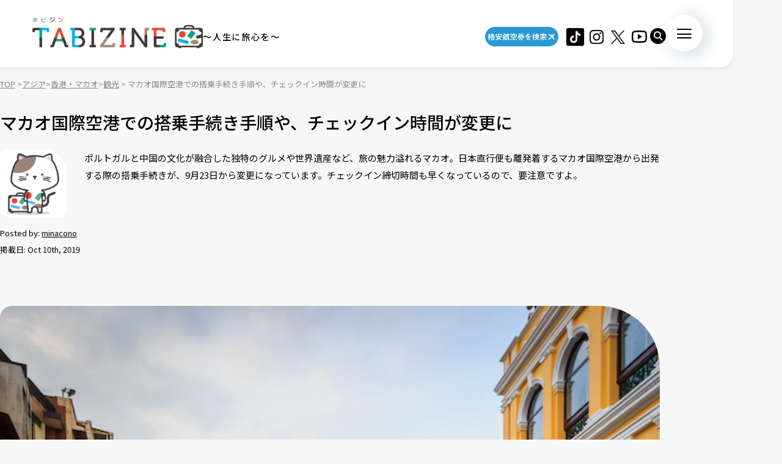

--- FILE ---
content_type: text/html; charset=utf-8
request_url: https://www.google.com/recaptcha/api2/aframe
body_size: 264
content:
<!DOCTYPE HTML><html><head><meta http-equiv="content-type" content="text/html; charset=UTF-8"></head><body><script nonce="wS2T_soVbytts6m3wYlU-w">/** Anti-fraud and anti-abuse applications only. See google.com/recaptcha */ try{var clients={'sodar':'https://pagead2.googlesyndication.com/pagead/sodar?'};window.addEventListener("message",function(a){try{if(a.source===window.parent){var b=JSON.parse(a.data);var c=clients[b['id']];if(c){var d=document.createElement('img');d.src=c+b['params']+'&rc='+(localStorage.getItem("rc::a")?sessionStorage.getItem("rc::b"):"");window.document.body.appendChild(d);sessionStorage.setItem("rc::e",parseInt(sessionStorage.getItem("rc::e")||0)+1);localStorage.setItem("rc::h",'1768707269486');}}}catch(b){}});window.parent.postMessage("_grecaptcha_ready", "*");}catch(b){}</script></body></html>

--- FILE ---
content_type: application/javascript; charset=utf-8;
request_url: https://dalc.valuecommerce.com/app3?p=885446702&_s=https%3A%2F%2Ftabizine.jp%2F2019%2F10%2F10%2F294565%2F&vf=iVBORw0KGgoAAAANSUhEUgAAAAMAAAADCAYAAABWKLW%2FAAAAMElEQVQYV2NkFGP4nxEWwhAxZTMDY1kH8%2F%2B5mRYM32ceY2DM5er6P%2B9ZH4OmwAsGAAsdDpI6IJrSAAAAAElFTkSuQmCC
body_size: 4604
content:
vc_linkswitch_callback({"t":"696c54c3","r":"aWxUwwAE7_QDE_E7CooAHwqKBtSShQ","ub":"aWxUwQAHdogDE%2FE7CooBbQqKC%2FAYNA%3D%3D","vcid":"YXzXQBxGvnt2nRRCZQ4PlAdje_dk4anVM_uBt_7DWPGLeeleZbU4Uw","vcpub":"0.323572","www.kkday.com":{"a":"2829368","m":"3448426","g":"7e0c2dd08e"},"biz.travel.yahoo.co.jp":{"a":"2761515","m":"2244419","g":"15ba3f7c8e"},"www.jtb.co.jp/kokunai_hotel":{"a":"2549714","m":"2161637","g":"dd519f2ebd","sp":"utm_source%3Dvcdom%26utm_medium%3Daffiliate"},"master.qa.notyru.com":{"a":"2550407","m":"2366735","g":"e1cd3cc0c5","sp":"utm_source%3Dvaluecommerce%26utm_medium%3Daffiliate"},"jal.co.jp/tour":{"a":"2910359","m":"2403993","g":"147947dc8e"},"jal.co.jp/jp/ja/tour":{"a":"2910359","m":"2403993","g":"147947dc8e"},"jalan.net":{"a":"2513343","m":"2130725","g":"22cb04218e"},"www.jtb.co.jp":{"a":"2549714","m":"2161637","g":"dd519f2ebd","sp":"utm_source%3Dvcdom%26utm_medium%3Daffiliate"},"sp.jal.co.jp/intltour":{"a":"2910359","m":"2403993","g":"147947dc8e"},"intltoursearch.jal.co.jp":{"a":"2910359","m":"2403993","g":"147947dc8e"},"travel.yahoo.co.jp":{"a":"2761515","m":"2244419","g":"15ba3f7c8e"},"restaurant.ikyu.com":{"a":"2349006","m":"2302203","g":"8a94f8e38e"},"paypaystep.yahoo.co.jp":{"a":"2695956","m":"2201292","g":"47a2826b8e"},"st-plus.rurubu.travel":{"a":"2550407","m":"2366735","g":"e1cd3cc0c5","sp":"utm_source%3Dvaluecommerce%26utm_medium%3Daffiliate"},"service.expedia.co.jp":{"a":"2438503","m":"2382533","g":"79df040ed2","sp":"eapid%3D0-28%26affcid%3Djp.network.valuecommerce.general_mylink."},"st-www.rurubu.travel":{"a":"2550407","m":"2366735","g":"e1cd3cc0c5","sp":"utm_source%3Dvaluecommerce%26utm_medium%3Daffiliate"},"jtb.co.jp":{"a":"2549714","m":"2161637","g":"dd519f2ebd","sp":"utm_source%3Dvcdom%26utm_medium%3Daffiliate"},"r.advg.jp":{"a":"2550407","m":"2366735","g":"e1cd3cc0c5","sp":"utm_source%3Dvaluecommerce%26utm_medium%3Daffiliate"},"l":5,"jal.co.jp/intltour":{"a":"2910359","m":"2403993","g":"147947dc8e"},"paypaymall.yahoo.co.jp":{"a":"2695956","m":"2201292","g":"47a2826b8e"},"p":885446702,"event.kkday.com":{"a":"2829368","m":"3448426","g":"7e0c2dd08e"},"jal.co.jp/jp/ja/intltour":{"a":"2910359","m":"2403993","g":"147947dc8e"},"www.hotpepper.jp":{"a":"2594692","m":"2262623","g":"70d6c30aa5","sp":"vos%3Dnhppvccp99002"},"s":3423644,"www.rurubu.travel":{"a":"2550407","m":"2366735","g":"e1cd3cc0c5","sp":"utm_source%3Dvaluecommerce%26utm_medium%3Daffiliate"},"dom.jtb.co.jp":{"a":"2549714","m":"2161637","g":"dd519f2ebd","sp":"utm_source%3Dvcdom%26utm_medium%3Daffiliate"},"mini-shopping.yahoo.co.jp":{"a":"2695956","m":"2201292","g":"47a2826b8e"},"tour.rurubu.travel":{"a":"2550407","m":"2366735","g":"e1cd3cc0c5","sp":"utm_source%3Dvaluecommerce%26utm_medium%3Daffiliate"},"shopping.geocities.jp":{"a":"2695956","m":"2201292","g":"47a2826b8e"},"www.expedia.co.jp":{"a":"2438503","m":"2382533","g":"79df040ed2","sp":"eapid%3D0-28%26affcid%3Djp.network.valuecommerce.general_mylink."},"hotels.com":{"a":"2518280","m":"2506163","g":"dd5433dab7","sp":"rffrid%3Daff.hcom.JP.014.000.VCSphone"},"m.kkday.com":{"a":"2829368","m":"3448426","g":"7e0c2dd08e"},"www.jtb.co.jp/kokunai":{"a":"2549714","m":"2161637","g":"dd519f2ebd","sp":"utm_source%3Dvcdom%26utm_medium%3Daffiliate"},"www.liigo.world":{"a":"2852806","m":"3517365","g":"fa17b2178e"},"shopping.yahoo.co.jp":{"a":"2695956","m":"2201292","g":"47a2826b8e"},"www.jtbonline.jp":{"a":"2549714","m":"2161637","g":"dd519f2ebd","sp":"utm_source%3Dvcdom%26utm_medium%3Daffiliate"},"rurubu.travel":{"a":"2550407","m":"2366735","g":"e1cd3cc0c5","sp":"utm_source%3Dvaluecommerce%26utm_medium%3Daffiliate"},"www.ikyu.com":{"a":"2675907","m":"221","g":"019193838a"},"skyticket.jp":{"a":"2216077","m":"2333182","g":"c038bc62a1","sp":"ad%3DVC_sky_dom"},"www.jtb.co.jp/kokunai_htl":{"a":"2549714","m":"2161637","g":"dd519f2ebd","sp":"utm_source%3Dvcdom%26utm_medium%3Daffiliate"},"approach.yahoo.co.jp":{"a":"2695956","m":"2201292","g":"47a2826b8e"},"welove.expedia.co.jp":{"a":"2438503","m":"2382533","g":"79df040ed2","sp":"eapid%3D0-28%26affcid%3Djp.network.valuecommerce.general_mylink."},"sp.jal.co.jp/tour":{"a":"2910359","m":"2403993","g":"147947dc8e"},"www.netmile.co.jp":{"a":"2438503","m":"2382533","g":"79df040ed2","sp":"eapid%3D0-28%26affcid%3Djp.network.valuecommerce.general_mylink."},"tabelog.com":{"a":"2797472","m":"3366797","g":"1aa497b78e"},"www.hotpepper.jp?vos=nhppvccp99002":{"a":"2594692","m":"2262623","g":"70d6c30aa5","sp":"vos%3Dnhppvccp99002"},"wwwtst.hotpepper.jp":{"a":"2594692","m":"2262623","g":"70d6c30aa5","sp":"vos%3Dnhppvccp99002"}})

--- FILE ---
content_type: image/svg+xml
request_url: https://tabizine.jp/wp-content/themes/travel/img/icon/facebook.svg
body_size: 13385
content:
<svg width="35" height="35" viewBox="0 0 35 35" fill="none" xmlns="http://www.w3.org/2000/svg" xmlns:xlink="http://www.w3.org/1999/xlink">
<rect x="5" y="4" width="26" height="26" fill="url(#pattern0_17_55)"/>
<defs>
<pattern id="pattern0_17_55" patternContentUnits="objectBoundingBox" width="1" height="1">
<use xlink:href="#image0_17_55" transform="scale(0.00188679)"/>
</pattern>
<image id="image0_17_55" width="530" height="530" xlink:href="[data-uri]"/>
</defs>
</svg>


--- FILE ---
content_type: image/svg+xml
request_url: https://tabizine.jp/wp-content/themes/travel/img/icon/instagram.svg
body_size: 16666
content:
<svg width="35" height="35" viewBox="0 0 35 35" fill="none" xmlns="http://www.w3.org/2000/svg" xmlns:xlink="http://www.w3.org/1999/xlink">
<rect x="6" y="6" width="23" height="23" fill="url(#pattern0_17_53)"/>
<defs>
<pattern id="pattern0_17_53" patternContentUnits="objectBoundingBox" width="1" height="1">
<use xlink:href="#image0_17_53" transform="scale(0.00198413)"/>
</pattern>
<image id="image0_17_53" width="504" height="504" xlink:href="[data-uri]"/>
</defs>
</svg>


--- FILE ---
content_type: application/javascript; charset=utf-8
request_url: https://fundingchoicesmessages.google.com/f/AGSKWxWfC_MwueBa7k4eXHmLr7rcsZdUSvAUf7MP78iuYcG1bBNicGXevjXx0l5OY6I8WuUkFijyUZnchhlhwQXCxNq9mJ5ps9yBze79of5DEP1yMhmo4IkfG3YH3vmVUoQjYd1DnTrpc2xPWZiORPRwzHTU-GDjKB2BGd0iva1I7VilTbG-3Ivw85bRz5Jw/_-inspire-ad./adver_hor./sl/assetlisting/?/ad-header./floating-ad-
body_size: -1291
content:
window['a326415b-a59d-49d8-a28a-e31bf2464b70'] = true;

--- FILE ---
content_type: application/javascript; charset=utf-8
request_url: https://fundingchoicesmessages.google.com/f/AGSKWxVQ0eE0i5YjQzNm9QOStyaCkHqQ-e3M9G283eX3lRXluS0mCEZ6xviTsaAczAgQ1YGEzkFe2UhQamZ_HpOE4wnF_3h9lLw65eDe4z8bd_kc05ZC3k8v69Atmc-QxugjUmknD6sGmg==?fccs=W251bGwsbnVsbCxudWxsLG51bGwsbnVsbCxudWxsLFsxNzY4NzA3MjY5LDE1ODAwMDAwMF0sbnVsbCxudWxsLG51bGwsW251bGwsWzcsOSw2XSxudWxsLDIsbnVsbCwiZW4iLG51bGwsbnVsbCxudWxsLG51bGwsbnVsbCwzXSwiaHR0cHM6Ly90YWJpemluZS5qcC8yMDE5LzEwLzEwLzI5NDU2NS8iLG51bGwsW1s4LCJNOWxrelVhWkRzZyJdLFs5LCJlbi1VUyJdLFsxOSwiMiJdLFsxNywiWzBdIl0sWzI0LCIiXSxbMjksImZhbHNlIl1dXQ
body_size: 212
content:
if (typeof __googlefc.fcKernelManager.run === 'function') {"use strict";this.default_ContributorServingResponseClientJs=this.default_ContributorServingResponseClientJs||{};(function(_){var window=this;
try{
var np=function(a){this.A=_.t(a)};_.u(np,_.J);var op=function(a){this.A=_.t(a)};_.u(op,_.J);op.prototype.getWhitelistStatus=function(){return _.F(this,2)};var pp=function(a){this.A=_.t(a)};_.u(pp,_.J);var qp=_.Zc(pp),rp=function(a,b,c){this.B=a;this.j=_.A(b,np,1);this.l=_.A(b,_.Nk,3);this.F=_.A(b,op,4);a=this.B.location.hostname;this.D=_.Dg(this.j,2)&&_.O(this.j,2)!==""?_.O(this.j,2):a;a=new _.Og(_.Ok(this.l));this.C=new _.bh(_.q.document,this.D,a);this.console=null;this.o=new _.jp(this.B,c,a)};
rp.prototype.run=function(){if(_.O(this.j,3)){var a=this.C,b=_.O(this.j,3),c=_.dh(a),d=new _.Ug;b=_.fg(d,1,b);c=_.C(c,1,b);_.hh(a,c)}else _.eh(this.C,"FCNEC");_.lp(this.o,_.A(this.l,_.Ae,1),this.l.getDefaultConsentRevocationText(),this.l.getDefaultConsentRevocationCloseText(),this.l.getDefaultConsentRevocationAttestationText(),this.D);_.mp(this.o,_.F(this.F,1),this.F.getWhitelistStatus());var e;a=(e=this.B.googlefc)==null?void 0:e.__executeManualDeployment;a!==void 0&&typeof a==="function"&&_.Qo(this.o.G,
"manualDeploymentApi")};var sp=function(){};sp.prototype.run=function(a,b,c){var d;return _.v(function(e){d=qp(b);(new rp(a,d,c)).run();return e.return({})})};_.Rk(7,new sp);
}catch(e){_._DumpException(e)}
}).call(this,this.default_ContributorServingResponseClientJs);
// Google Inc.

//# sourceURL=/_/mss/boq-content-ads-contributor/_/js/k=boq-content-ads-contributor.ContributorServingResponseClientJs.en_US.M9lkzUaZDsg.es5.O/d=1/exm=ad_blocking_detection_executable,kernel_loader,loader_js_executable,web_iab_tcf_v2_signal_executable/ed=1/rs=AJlcJMzanTQvnnVdXXtZinnKRQ21NfsPog/m=cookie_refresh_executable
__googlefc.fcKernelManager.run('\x5b\x5b\x5b7,\x22\x5b\x5bnull,\\\x22tabizine.jp\\\x22,\\\x22AKsRol-LAf4AjeuXFUIEZ9-gBLX0njB7-a0E9mf8GVFBkdZw97f1i5eY0Lkq1B9eeecPLrREos-BSatUTazbUzXZ5jZDIb8sdPR1xfYMCnUO4HHQF9gPC91DfHCqJ61_i1YRa2wBBnvXgJNjbi3OmQPbd_zHn3fKiw\\\\u003d\\\\u003d\\\x22\x5d,null,\x5b\x5bnull,null,null,\\\x22https:\/\/fundingchoicesmessages.google.com\/f\/AGSKWxWukIf-SUyuZrc_iibd4SzZWcJpDK3BgnIbHQkur7j387zP7c9L65fthb3iI2gnEH4EAFSx4XrdlpfEtnk3nVVrruJPAU_QloA9eElu1eaW9goSYmwirt7JAtKlUYv4YZ0mP40rrg\\\\u003d\\\\u003d\\\x22\x5d,null,null,\x5bnull,null,null,\\\x22https:\/\/fundingchoicesmessages.google.com\/el\/AGSKWxVAFK-Xrb2_CiykLlCanOv1GUUZm7W0l7XULeO3EsiM_8JFrvaiePKqnZQjzXSiiVpcf6huYxJ41qOdKlLK0SvficrcXpTENWxvXrEkN3WjXD_vfMHKhFnmXtmn6qv1cP-kTcka4Q\\\\u003d\\\\u003d\\\x22\x5d,null,\x5bnull,\x5b7,9,6\x5d,null,2,null,\\\x22en\\\x22,null,null,null,null,null,3\x5d,null,\\\x22Privacy and cookie settings\\\x22,\\\x22Close\\\x22,null,null,null,\\\x22Managed by Google. Complies with IAB TCF. CMP ID: 300\\\x22\x5d,\x5b2,1\x5d\x5d\x22\x5d\x5d,\x5bnull,null,null,\x22https:\/\/fundingchoicesmessages.google.com\/f\/AGSKWxWCXIBfJtBZhgelzPsK6m6wqd2__3WkIbdloWuHDeGzflGmH7buVVAG2Ay0Up-8-isrrBCafLc9ZFojwfKxbcTIKY9g4A51W6DxumG6-9kxp2BRkCDtuNVFaLlpz6tPeKDlgF7XGQ\\u003d\\u003d\x22\x5d\x5d');}